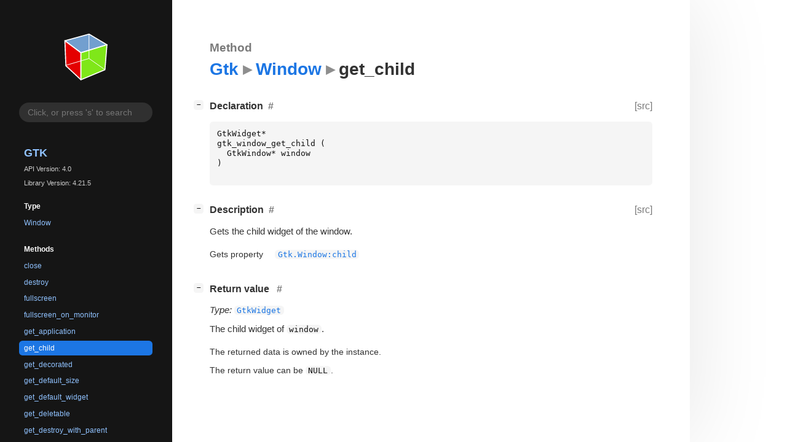

--- FILE ---
content_type: text/html; charset=utf-8
request_url: https://gnome.pages.gitlab.gnome.org/gtk/gtk4/method.Window.get_child.html
body_size: 10079
content:
<!--
SPDX-FileCopyrightText: GTK Development Team

SPDX-License-Identifier: LGPL-2.1-or-later
-->

<!DOCTYPE html>
<html lang="en">
<head>
  <title>Gtk.Window.get_child</title>
  <meta name="viewport" content="width=device-width, initial-scale=1">

  <meta charset="utf-8" />

  
  <meta property="og:type" content="website"/>

  
  <meta property="og:image:width" content="256"/>
  <meta property="og:image:height" content="256"/>
  <meta property="og:image:secure_url" content="gtk-logo.svg"/>
  <meta property="og:image:alt" content="Gtk-4.0"/>
  

  
  <meta priority="og:title" content="Gtk.Window.get_child"/>
  <meta priority="og:description" content="Reference for Gtk.Window.get_child"/>
  <meta name="twitter:title" content="Gtk.Window.get_child"/>
  <meta name="twitter:description" content="Reference for Gtk.Window.get_child"/>


  
  <meta name="twitter:card" content="summary"/>

  
  
  
  <link rel="search" type="application/opensearchdescription+xml" title="Gtk" href="opensearch.xml">
  
  

  <link rel="stylesheet" href="style.css" type="text/css" />

  

  
  <script src="urlmap.js"></script>
  
  
  <script src="fzy.js"></script>
  <script src="search.js"></script>
  
  <script src="main.js"></script>

  
    
  <link rel="icon" href="favicon.svg">
    
  
    
  <link rel="icon" sizes="192x192" href="favicon-192x192.png">
    
  
</head>

<body>
  <div id="body-wrapper" tabindex="-1">

    <nav class="sidebar devhelp-hidden">
      
      <div class="section">
        <a href="index.html"><img src="gtk-logo.svg" class="logo"/></a>
      </div>
      
      
      <div class="search section">
        <form id="search-form" autocomplete="off">
          <input id="search-input" type="text" name="do-not-autocomplete" placeholder="Click, or press 's' to search" autocomplete="off"/>
        </form>
      </div>
      
      <div class="section namespace">
        <h3><a href="index.html">Gtk</a></h3>
        <p>API Version: 4.0</p>
        
        <p>Library Version: 4.21.5</p>
        
      </div>
      
<div class="section">
  <h5>Type</h5>
  <div class="links">
    <a href="class.Window.html">Window</a>
  </div>
</div>
<div class="section">
  <h5>Methods</h5>
  <div class="links">
  
    <a class="method" href="method.Window.close.html">close</a>
  
    <a class="method" href="method.Window.destroy.html">destroy</a>
  
    <a class="method" href="method.Window.fullscreen.html">fullscreen</a>
  
    <a class="method" href="method.Window.fullscreen_on_monitor.html">fullscreen_on_monitor</a>
  
    <a class="method" href="method.Window.get_application.html">get_application</a>
  
    <a class="method current" href="method.Window.get_child.html">get_child</a>
  
    <a class="method" href="method.Window.get_decorated.html">get_decorated</a>
  
    <a class="method" href="method.Window.get_default_size.html">get_default_size</a>
  
    <a class="method" href="method.Window.get_default_widget.html">get_default_widget</a>
  
    <a class="method" href="method.Window.get_deletable.html">get_deletable</a>
  
    <a class="method" href="method.Window.get_destroy_with_parent.html">get_destroy_with_parent</a>
  
    <a class="method" href="method.Window.get_focus.html">get_focus</a>
  
    <a class="method" href="method.Window.get_focus_visible.html">get_focus_visible</a>
  
    <a class="method" href="method.Window.get_gravity.html">get_gravity</a>
  
    <a class="method" href="method.Window.get_group.html">get_group</a>
  
    <a class="method" href="method.Window.get_handle_menubar_accel.html">get_handle_menubar_accel</a>
  
    <a class="method" href="method.Window.get_hide_on_close.html">get_hide_on_close</a>
  
    <a class="method" href="method.Window.get_icon_name.html">get_icon_name</a>
  
    <a class="method" href="method.Window.get_mnemonics_visible.html">get_mnemonics_visible</a>
  
    <a class="method" href="method.Window.get_modal.html">get_modal</a>
  
    <a class="method" href="method.Window.get_resizable.html">get_resizable</a>
  
    <a class="method" href="method.Window.get_title.html">get_title</a>
  
    <a class="method" href="method.Window.get_titlebar.html">get_titlebar</a>
  
    <a class="method" href="method.Window.get_transient_for.html">get_transient_for</a>
  
    <a class="method" href="method.Window.has_group.html">has_group</a>
  
    <a class="method" href="method.Window.is_active.html">is_active</a>
  
    <a class="method" href="method.Window.is_fullscreen.html">is_fullscreen</a>
  
    <a class="method" href="method.Window.is_maximized.html">is_maximized</a>
  
    <a class="method" href="method.Window.is_suspended.html">is_suspended</a>
  
    <a class="method" href="method.Window.maximize.html">maximize</a>
  
    <a class="method" href="method.Window.minimize.html">minimize</a>
  
    <a class="method" href="method.Window.present.html">present</a>
  
    <a class="method" href="method.Window.present_with_time.html">present_with_time</a>
  
    <a class="method" href="method.Window.set_application.html">set_application</a>
  
    <a class="method" href="method.Window.set_child.html">set_child</a>
  
    <a class="method" href="method.Window.set_decorated.html">set_decorated</a>
  
    <a class="method" href="method.Window.set_default_size.html">set_default_size</a>
  
    <a class="method" href="method.Window.set_default_widget.html">set_default_widget</a>
  
    <a class="method" href="method.Window.set_deletable.html">set_deletable</a>
  
    <a class="method" href="method.Window.set_destroy_with_parent.html">set_destroy_with_parent</a>
  
    <a class="method" href="method.Window.set_display.html">set_display</a>
  
    <a class="method" href="method.Window.set_focus.html">set_focus</a>
  
    <a class="method" href="method.Window.set_focus_visible.html">set_focus_visible</a>
  
    <a class="method" href="method.Window.set_gravity.html">set_gravity</a>
  
    <a class="method" href="method.Window.set_handle_menubar_accel.html">set_handle_menubar_accel</a>
  
    <a class="method" href="method.Window.set_hide_on_close.html">set_hide_on_close</a>
  
    <a class="method" href="method.Window.set_icon_name.html">set_icon_name</a>
  
    <a class="method" href="method.Window.set_mnemonics_visible.html">set_mnemonics_visible</a>
  
    <a class="method" href="method.Window.set_modal.html">set_modal</a>
  
    <a class="method" href="method.Window.set_resizable.html">set_resizable</a>
  
    <a class="method" href="method.Window.set_startup_id.html">set_startup_id</a>
  
    <a class="method" href="method.Window.set_title.html">set_title</a>
  
    <a class="method" href="method.Window.set_titlebar.html">set_titlebar</a>
  
    <a class="method" href="method.Window.set_transient_for.html">set_transient_for</a>
  
    <a class="method" href="method.Window.unfullscreen.html">unfullscreen</a>
  
    <a class="method" href="method.Window.unmaximize.html">unmaximize</a>
  
    <a class="method" href="method.Window.unminimize.html">unminimize</a>
  
  </div>
</div>

      <div class="section generator">
        <p>Generated by <a href="https://gitlab.gnome.org/GNOME/gi-docgen">gi-docgen</a> 2025.4</p>
      </div>
    </nav>

    <button id="btn-to-top" class="hidden"><span class="up-arrow"></span></button>

    
<section id="main" class="content">
  <header>
    <h3>Method</h3>
    <h1><a href="index.html">Gtk</a><span class="sep"></span><a href="class.Window.html">Window</a><span class="sep"></span>get_child</h1>
  </header>

  <section>
    <div class="docblock">
      <p></p>
    </div>

    <div class="declaration toggle-wrapper">
      <h4 style="display:flex;" id="declaration">
        Declaration
        <a class="anchor" href="#declaration"></a>
        
        <a class="srclink" title="go to source location" href="https://gitlab.gnome.org/GNOME/gtk/-/blob/main/gtk/gtkwindow.h#L239">[src]</a>
        
      </h4>

      <div class="docblock c-decl">
        <pre><code><div class="highlight"><pre><span></span><span class="n">GtkWidget</span><span class="o">*</span>
<span class="n">gtk_window_get_child</span><span class="w"> </span><span class="p">(</span>
<span class="w">  </span><span class="n">GtkWindow</span><span class="o">*</span><span class="w"> </span><span class="n">window</span>
<span class="p">)</span>
</pre></div>
</code></pre>
      </div>
    </div>

    <div class="description toggle-wrapper">
      <h4 style="display:flex;" id="description">
        Description
        <a class="anchor" href="#description"></a>
        
        <a class="srclink" title="go to source location" href="https://gitlab.gnome.org/GNOME/gtk/-/blob/main/gtk/gtkwindow.c#L7003">[src]</a>
        
      </h4>

      <div class="docblock">
        <p>Gets the child widget of the&nbsp;window.</p>
      </div>

      <div class="docblock">
        
        
        
        
        
        
        
      </div>

      
      <div class="docblock">
        <table>
        
          <tr><td>Gets property</td><td><a href="property.Window.child.html"><code>Gtk.Window:child</code></a></td></tr>
        
        </table>
      </div>
      
    </div>

    

    
    <div class="return-value toggle-wrapper">
      <h4 id="return-value">
        Return value
        <a href="#return-value" class="anchor"></a>
      </h4>

      <div class="docblock">
        <div class="returns">
          <div class="arg-description">
            <p><em>Type:</em>&nbsp;<a href="class.Widget.html"><code>GtkWidget</code></a></p>
            <p>The child widget of <code>window</code>.</p>
          </div>
          <div>
            <table>
            
            
            
            <tr><td title="transfer: none">The returned data is owned by the instance.</td></tr>
            <tr><td>The return value can be <code>NULL</code>.</td></tr>
            
            </table>
          </div>
        </div>
      </div>
    </div>
    

  </section>
</section>


    

    <section id="search" class="content hidden"></section>

    <footer>
    
    </footer>
  </div>
</body>
</html>